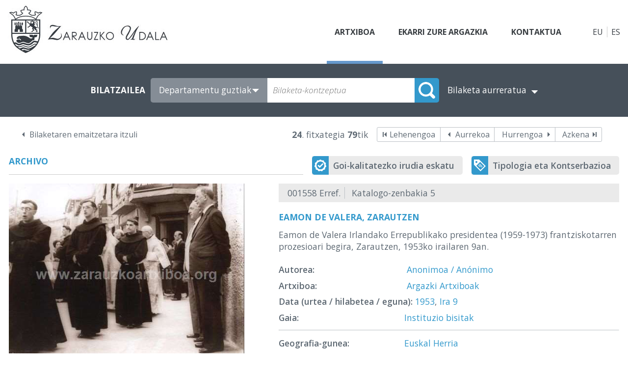

--- FILE ---
content_type: text/html; charset=utf-8
request_url: http://www.zarauzkoartxiboa.org/DetalleFoto.aspx?lng=eu&i=24&ck=bisitak
body_size: 20821
content:

<html>
    <head><title>
	Eamon de Valera, Zarautzen - Kultur Arte-Ondarearen Artxiboak - Zarauzko Udaleko Kultura Departamentua
</title><link href="style.css" rel="stylesheet" type="text/css" /><meta name="keywords" content="Eamon de Valera, Zarautzen,Anonimoa / Anónimo,Instituzio bisitak,Euskal Herria,Gipuzkoa,Zarautz,Alde Zaharra,Kultur Arte-Ondarearen Artxiboak,Zarauzko Udaleko Kultura Departamentua"/><meta name="Description" content="Eamon de Valera Irlandako Errepublikako presidentea (1959-1973) frantziskotarren prozesioari begira, Zarautzen, 1953ko irailaren 9an."></head>
    <body>
        <div class="container">
            <header>
                
<a class="logo" href="/"><img src="images/zarauzkoartxiboa.jpg" id="CtrMenuPrincipal1_logo" /></a>
<nav class="menu">
    <a id="CtrMenuPrincipal1_lnkArchivo" class="archivoFotografico">Artxiboa</a>
    <a id="CtrMenuPrincipal1_lnkParticipacion" class="participacion" href="Participacion.aspx?lng=eu">Ekarri zure argazkia</a>
    <a id="CtrMenuPrincipal1_lnkContacto" href="Contacto.aspx?lng=eu">Kontaktua</a>
</nav>
<div class="idiomas">
    <a id="CtrMenuPrincipal1_lnkEuskera" class="euskera">EU</a>
    <a id="CtrMenuPrincipal1_lnkCastellano" class="castellano" href="/DetalleFoto.aspx?lng=es">ES</a>
</div>
            </header>
            <section>
                <article>
                    <form name="form1" method="post" action="DetalleFoto.aspx?lng=eu&amp;i=24&amp;ck=bisitak" id="form1">
<div>
<input type="hidden" name="__EVENTTARGET" id="__EVENTTARGET" value="" />
<input type="hidden" name="__EVENTARGUMENT" id="__EVENTARGUMENT" value="" />
<input type="hidden" name="__VIEWSTATE" id="__VIEWSTATE" value="/wEPDwULLTEwMzQzNzAyMTVkZC9N1pnSTglHKoiekWIcpwL3rc/p" />
</div>

<script type="text/javascript">
//<![CDATA[
var theForm = document.forms['form1'];
if (!theForm) {
    theForm = document.form1;
}
function __doPostBack(eventTarget, eventArgument) {
    if (!theForm.onsubmit || (theForm.onsubmit() != false)) {
        theForm.__EVENTTARGET.value = eventTarget;
        theForm.__EVENTARGUMENT.value = eventArgument;
        theForm.submit();
    }
}
//]]>
</script>


<script src="/WebResource.axd?d=_8dE4cNwdvgoKYlrEX5_KksAUFo6cDEfcuJZwOQVcy1FnrvojxjczyuxFHuDW7D4UGe8_9Kv4E_uOwzJAZzBYoIzN0U1&amp;t=637290884955209867" type="text/javascript"></script>

<div>

	<input type="hidden" name="__VIEWSTATEGENERATOR" id="__VIEWSTATEGENERATOR" value="7354DAD3" />
	<input type="hidden" name="__EVENTVALIDATION" id="__EVENTVALIDATION" value="/wEWIwLtzKTjBALdia+VDgLG7OzxBQLgpsa2DQLwgfvhBALf5+PfCwLG8NegBgLuwtTLAgKqpO/nCgKY7rvBAwKGv5iYBALoqbpSApHpiOMMAum+jNUGAvHv6ZAOAoTrxMYFAtTDzKgEAuHG8jgCz7q3hwoC9bbxhwgC6Pv2ngICtIDFkgICksKw9QkC3p+N5AwCorbJ3AgC9IvENwLZ9rXZDgKvi7XlBQKa6t/8CQLz5YzZDgLs5YzZDgLt5YzZDgLu5YzZDgLHqvHxBAKKwNo/iSd0e3stU5Wjh7f2LSKexj9wA6g=" />
</div>
                        <div class="buscador-sencillo">
                            <div class="buscador">
                                <input name="Buscador$hidNumRegistro" type="hidden" id="Buscador_hidNumRegistro" />   
<input name="Buscador$hidAutor" type="hidden" id="Buscador_hidAutor" />   
<input name="Buscador$hidAno" type="hidden" id="Buscador_hidAno" />   
<input name="Buscador$hidMes" type="hidden" id="Buscador_hidMes" />   
<input name="Buscador$hidDia" type="hidden" id="Buscador_hidDia" />   
<input name="Buscador$hidMateria" type="hidden" id="Buscador_hidMateria" />   
<input name="Buscador$hidArea" type="hidden" id="Buscador_hidArea" />   
<input name="Buscador$hidTerritorio" type="hidden" id="Buscador_hidTerritorio" />   
<input name="Buscador$hidLocalidad" type="hidden" id="Buscador_hidLocalidad" />   
<input name="Buscador$hidBarrio" type="hidden" id="Buscador_hidBarrio" />   
<input name="Buscador$hidOrdenacion" type="hidden" id="Buscador_hidOrdenacion" />   
<input name="Buscador$hidTitulo" type="hidden" id="Buscador_hidTitulo" />   
<input name="Buscador$hidDescripcion" type="hidden" id="Buscador_hidDescripcion" /> 
<input name="Buscador$hidTecnica" type="hidden" id="Buscador_hidTecnica" /> 
<input name="Buscador$hidTipo" type="hidden" id="Buscador_hidTipo" /> 
<input name="Buscador$hidOrigen" type="hidden" id="Buscador_hidOrigen" /> 
<input name="Buscador$hidUbicacion" type="hidden" id="Buscador_hidUbicacion" /> 
<input name="Buscador$hidConseguidoEl" type="hidden" id="Buscador_hidConseguidoEl" />   
<input name="Buscador$hidKeyWords" type="hidden" id="Buscador_hidKeyWords" value="bisitak" />   
<input name="Buscador$hidArchivo" type="hidden" id="Buscador_hidArchivo" /> 
<input name="Buscador$hidPublicacion" type="hidden" id="Buscador_hidPublicacion" />
<input name="Buscador$hidIdioma" type="hidden" id="Buscador_hidIdioma" />
<input name="Buscador$hidCampo" type="hidden" id="Buscador_hidCampo" />
<input name="Buscador$hidMicrotesauro" type="hidden" id="Buscador_hidMicrotesauro" />
<input name="Buscador$hidDescriptores" type="hidden" id="Buscador_hidDescriptores" />  
<input name="Buscador$hidIdentificadores" type="hidden" id="Buscador_hidIdentificadores" />  
<input name="Buscador$hidToponimos" type="hidden" id="Buscador_hidToponimos" />  
<input name="Buscador$hidFuente" type="hidden" id="Buscador_hidFuente" />   
<!-- Buscador -->
<div id="Buscador_ctrBuscador" class="buscador">
    <span id="Buscador_lblBuscador">BILATZAILEA</span>
    <div class="buscador-c">
        <select name="Buscador$lstArchivo" id="Buscador_lstArchivo">
	<option value="0">Departamentu guztiak</option>
	<option value="1">Argazki Artxiboak</option>
	<option value="2">Artxibo Artistikoak</option>
	<option value="3">Prentsa historikoa</option>

</select>
        <input name="Buscador$txtCadena" type="text" id="Buscador_txtCadena" class="caja" placeholder="Bilaketa-kontzeptua" />
        <input type="submit" name="Buscador$btoBuscar" value="" onclick="javascript:WebForm_DoPostBackWithOptions(new WebForm_PostBackOptions(&quot;Buscador$btoBuscar&quot;, &quot;&quot;, true, &quot;&quot;, &quot;&quot;, false, false))" id="Buscador_btoBuscar" class="boton" />
    </div>
    <span id="Buscador_lblArchivo" style="display: none" for="Buscador_lstArchivo">ARTXIBOA:</span>
    <a id="Buscador_lnkBusAvanzada" href="ArchivoFotografico.aspx?lng=eu&amp;b=1&amp;x=">Bilaketa aurreratua</a>
</div>
<!-- Buscador Avanzado -->





                            </div>
                        </div>
                        <div class="contenido">
                            <div class="centro">
                                
<div class="paginacion">
    <a id="PaginacionSup_lnkVolver" class="volver" href="ArchivoFotografico.aspx?lng=eu&amp;i=24&amp;ck=bisitak">Bilaketaren emaitzetara itzuli</a>
    
    <div class="desplazamiento">
        <span id="PaginacionSup_Paginacion" class="pagina"><strong>24</strong>. fitxategia <strong>79</strong>tik</span>
        
        <span class="enrutadores-c">
        <a id="PaginacionSup_lnkPrimero" class="primero" href="DetalleFoto.aspx?lng=eu&amp;i=1&amp;ck=bisitak">Lehenengoa</a>
        <a id="PaginacionSup_lnkAnterior" class="anterior" href="DetalleFoto.aspx?lng=eu&amp;i=23&amp;ck=bisitak">Aurrekoa</a>
        <a id="PaginacionSup_lnkSiguiente" class="siguiente" href="DetalleFoto.aspx?lng=eu&amp;i=25&amp;ck=bisitak">Hurrengoa</a>
        <a id="PaginacionSup_lnkUltimo" class="ultimo" href="DetalleFoto.aspx?lng=eu&amp;i=79&amp;ck=bisitak">Azkena</a>
        </div>
    </div>
</div> 

                                <!-- FICHA: DATOS FOTO -->
                                <div class="archivo-controles-c">
                                    <span class="titulo-azul">Archivo</span>
                                    <div class="controles-c">
                                        <a id="lnkSolicitar" class="solicitar" href="Reglamento.aspx?lng=eu">Goi-kalitatezko irudia eskatu</a>
                                        <a id="lnkTipologia" class="conservacion" href="Tipologia.aspx?lng=eu&amp;t=1">Tipologia eta Kontserbazioa</a>
                                    </div>
                                </div>
                                <div class="ficha">
                                    <div class="izquierda">
                                        
                                        <img id="Foto" class="foto" src="Foto.aspx?id=1558" alt="Eamon de Valera, Zarautzen" style="border-width:0px;" />
                                        <div class="det-controles">
                                            <a id="lnkComentar" class="comentar" href="DetalleFoto.aspx?lng=eu&amp;i=24&amp;ck=bisitak&amp;com=1#formulario">Irudia komentatu</a>                  
                                        </div>
                                                
                                    </div>
                                    <div class="derecha">                
                                        <div class="encabezado">
                                            <span id="lblReferencia" class="referencia">001558 Erref.</span>
                                            <span id="lblSignatura" class="signatura">Katalogo-zenbakia 5         </span>                        
                                        </div>
                                        <div class="detalle">
                                            <span id="txtTitulo" class="campo">Eamon de Valera, Zarautzen</span>
                                            <span id="txtDescripcion" class="campo">Eamon de Valera Irlandako Errepublikako presidentea (1959-1973) frantziskotarren prozesioari begira, Zarautzen, 1953ko irailaren 9an.</span>
                                            <div>
                                                <span id="lblAutor" class="etiqueta" style="font-weight:bold;">Autorea: </span>
                                                <a id="lnkAutor" class="campo" href="ArchivoFotografico.aspx?lng=eu&amp;i=1&amp;avan=1&amp;a=38">Anonimoa / Anónimo</a>
                                            </div>
                                            <div>
                                                <span id="lblArchivoReg" class="etiqueta" style="font-weight:bold;">Artxiboa: </span>
                                                <a id="lnkArchivo" class="campo" href="ArchivoFotografico.aspx?lng=eu&amp;i=1&amp;avan=1&amp;x=1">Argazki Artxiboak</a><a id="HyperLink2" class="campo"></a><a id="HyperLink3" class="campo"></a>
                                            </div>
                                            <div>
                                                <span id="lblAno" class="etiqueta" style="font-weight:bold;">Data (urtea / hilabetea / eguna): </span>
                                                <a id="lnkAno" class="campo" href="ArchivoFotografico.aspx?lng=eu&amp;i=1&amp;avan=1&amp;y=1953">1953</a>, <a id="lnkMes" class="campo" href="ArchivoFotografico.aspx?lng=eu&amp;i=1&amp;avan=1&amp;m=9">Ira</a> <a id="lnkDia" class="campo" href="ArchivoFotografico.aspx?lng=eu&amp;i=1&amp;avan=1&amp;d=9&amp;m=9">9</a>
                                            </div>
                                              <!-- DATOS FOTO -->
                                            
                                                <div>
                                                    <span id="lblCategoria" class="etiqueta" style="font-weight:bold;">Gaia: </span><a id="lnkCategoria" class="campo" href="ArchivoFotografico.aspx?lng=eu&amp;i=1&amp;avan=1&amp;x=1&amp;g=20">Instituzio bisitak</a>
                                                </div>
                                                <hr />
                                                <div>
                                                    <span id="lblArea" class="etiqueta" style="font-weight:bold;">Geografia-gunea: </span><a id="lnkArea" class="campo" href="ArchivoFotografico.aspx?lng=eu&amp;i=1&amp;avan=1&amp;x=1&amp;r=7">Euskal Herria</a>
                                                </div>
                                                <div>
                                                    <span id="lblTerritorio" class="etiqueta" style="font-weight:bold;">Lurraldea: </span><a id="lnkTerritorio" class="campo" href="ArchivoFotografico.aspx?lng=eu&amp;i=1&amp;avan=1&amp;x=1&amp;t=16">Gipuzkoa</a>
                                                </div>
                                                <div>
                                                    <span id="lblLocalidad" class="etiqueta" style="font-weight:bold;">Herria: </span><a id="lnkLocalidad" class="campo" href="ArchivoFotografico.aspx?lng=eu&amp;i=1&amp;avan=1&amp;x=1&amp;l=37">Zarautz</a>
                                                </div>
                                                <div>
                                                    <span id="lblBarrio" class="etiqueta" style="font-weight:bold;">Auzoa: </span><a id="lnkBarrio" class="campo" href="ArchivoFotografico.aspx?lng=eu&amp;i=1&amp;avan=1&amp;x=1&amp;z=53">Alde Zaharra</a>
                                                </div>
                                                <hr />
                                                <div>
                                                    <span id="lblProcedencia" class="etiqueta" style="font-weight:bold;">Jatorria: </span><span id="txtProcedencia" class="campo"></span>
                                                </div>
                                                <div>
                                                    <span id="lblFormaIngreso" class="etiqueta" style="font-weight:bold;">Sarreraren jatorria: </span><span id="txtFormaIngreso" class="campo"></span>
                                                </div>
                                                <div>
                                                    <span id="lblSituacion" class="etiqueta" style="font-weight:bold;">Legezko egoera: </span><span id="txtSituacion" class="campo"></span>
                                                </div>
                                                <hr />
                                                <div>
                                                    <span id="lblMedidas" class="etiqueta" style="font-weight:bold;">Neurriak (pixel/zm): </span><span id="txtMedidas" class="campo">18 x 24</span>
                                                </div>
                                                <div>
                                                    <span id="lblPositivo" class="etiqueta" style="font-weight:bold;">Positiboa / Negatiboa: </span><span id="txtPositivo" class="campo">Positiboa</span>
                                                </div>
                                                <div>
                                                    <span id="lblSoporte" class="etiqueta" style="font-weight:bold;">Euskarria: </span><span id="txtSoporte" class="campo">Papera</span>
                                                </div>
                                                <div>
                                                    <span id="lblColor" class="etiqueta" style="font-weight:bold;">Z/B – Koloretan: </span><span id="txtColor" class="campo">Z/B</span>
                                                </div>
                                                <div>
                                                    <span id="lblEstado" class="etiqueta" style="font-weight:bold;">Kontserbazio-egoera: </span><span id="txtEstado" class="campo">Ona</span>
                                                </div>
                                            
                                            <!-- DATOS PATRIMONIO -->
                                            
                                            <!-- DATOS ARTICULO -->
                                                                    
                                            <div>
                                                <span id="lblObservaciones" class="etiqueta" style="font-weight:bold;">Oharrak: </span>
                                                <span id="txtObservaciones" class="campo"></span>
                                            </div>
                                            <hr />
                                            <span id="lblKeyWords" class="etiqueta" style="font-weight:bold;">Gako-hitzak:</span>
                                            <div class="campo"><a href="ArchivoFotografico.aspx?lng=eu&i=1&avan=1&ck=visitas">visitas</a><a href="ArchivoFotografico.aspx?lng=eu&i=1&avan=1&ck=Irlanda">Irlanda</a><a href="ArchivoFotografico.aspx?lng=eu&i=1&avan=1&ck=procesión">procesión</a><a href="ArchivoFotografico.aspx?lng=eu&i=1&avan=1&ck=Padres Franciscanos">Padres Franciscanos</a><a href="ArchivoFotografico.aspx?lng=eu&i=1&avan=1&ck=San Francisco">San Francisco</a><a href="ArchivoFotografico.aspx?lng=eu&i=1&avan=1&ck=1953">1953</a><a href="ArchivoFotografico.aspx?lng=eu&i=1&avan=1&ck=bisitak">bisitak</a><a href="ArchivoFotografico.aspx?lng=eu&i=1&avan=1&ck=Irlanda">Irlanda</a><a href="ArchivoFotografico.aspx?lng=eu&i=1&avan=1&ck=prozesioa">prozesioa</a><a href="ArchivoFotografico.aspx?lng=eu&i=1&avan=1&ck=Aita Frantziskotarrak">Aita Frantziskotarrak</a><a href="ArchivoFotografico.aspx?lng=eu&i=1&avan=1&ck=San Frantzisko">San Frantzisko</a><a href="ArchivoFotografico.aspx?lng=eu&i=1&avan=1&ck=1953">1953</a></div>
                                        </div>
                                    </div>
                                </div>
                                
<div class="paginacion">
    <a id="PaginacionInf_lnkVolver" class="volver" href="ArchivoFotografico.aspx?lng=eu&amp;i=24&amp;ck=bisitak">Bilaketaren emaitzetara itzuli</a>
    
    <div class="desplazamiento">
        <span id="PaginacionInf_Paginacion" class="pagina"><strong>24</strong>. fitxategia <strong>79</strong>tik</span>
        
        <span class="enrutadores-c">
        <a id="PaginacionInf_lnkPrimero" class="primero" href="DetalleFoto.aspx?lng=eu&amp;i=1&amp;ck=bisitak">Lehenengoa</a>
        <a id="PaginacionInf_lnkAnterior" class="anterior" href="DetalleFoto.aspx?lng=eu&amp;i=23&amp;ck=bisitak">Aurrekoa</a>
        <a id="PaginacionInf_lnkSiguiente" class="siguiente" href="DetalleFoto.aspx?lng=eu&amp;i=25&amp;ck=bisitak">Hurrengoa</a>
        <a id="PaginacionInf_lnkUltimo" class="ultimo" href="DetalleFoto.aspx?lng=eu&amp;i=79&amp;ck=bisitak">Azkena</a>
        </div>
    </div>
</div> 

                            </div>
                        </div>
                     </form>
                </article>
            </section>
            <footer>
                
<div class="pie">
    <div class="pie-dir">
        <div class="pd-izq">
            <div class="logo-pie"><img src="/images/zarauzkoartxiboa-trans.png" /></div>
            <div class="pie-direccion">
                <p class="pie-tit1">Zarauzko Udala - Kultura Departamentua</p>
                <p class="direccion">Sanz Enea Kultur Etxea - Nafarroa Kalea, 22</p>
                <p class="direccion"><a href="mailto:kultura@zarautz.eus">kultura@zarautz.eus</a> - <a class="tel" href="tel:+34 943 005 120">Tlf. 943 005 120</a></p>
            </div>
        </div>
        <div class="pd-drcha"><img src="/images/zarauzkoartxiboa-udala-trans.png" /></div>
    </div>
    <div class="pie-dir-abajo">
        <div class="pda-izq">
            <a class="pie-sep" href="/">www.zarazkoartxiboa.org</a> 
            <a id="CtrPie1_lnkAviso" class="pie-sep" href="Aviso.aspx?lng=eu">Legezko Oharra</a> 
            <a id="CtrPie1_lnkCookies" class="pie-sep" href="Cookies.aspx?lng=eu">Cookieak</a> 
            <span class="pie-separador">|</span> 
            <span class="texto">Diseño y programación:</span>  
            <a id="CtrPie1_lnkDesarrollo" alt="Diseño y programación de páginas web en Gipuzkoa/Guipuzcoa" title="Diseño y programación de páginas web en Gipuzkoa/Guipuzcoa" href="http://www.sector04.com" target="_blank">Sector04</a>
        </div>
        <div class="pda-drca">
            <ul class="redes">
                <li><a href="#" target="_blank"><img alt="Twitter" src="/images/twitter.png" /></a></li>
                <li><a href="#" target="_blank"><img alt="Youtube" src="/images/youtube.png" /></a></li>
                <li><a href="#" target="_blank"><img alt="Facebook" src="/images/facebook.png" /></a></li>
                <li><a href="#" target="_blank"><img alt="Instagram" src="/images/instagram.png" /></a></li>
            </ul>
            <a href="https://www.zarautz.eus/" target="_blank">www.zarautz.eus</a>
        </div>
    </div>
</div>
            </footer>
        </div>
    </body>
</html>

--- FILE ---
content_type: text/css
request_url: http://www.zarauzkoartxiboa.org/style.css
body_size: 33095
content:
@import url('https://fonts.googleapis.com/css2?family=Open+Sans:ital,wght@0,300;0,400;0,600;0,700;0,800;1,300;1,400;1,600;1,700;1,800&display=swap');
/*@font-face {
    font-family: 'open_sans_condensedbold';
    src: url('../opensanscondensed-bold-webfont.woff2') format('woff2'),
         url('../opensanscondensed-bold-webfont.woff') format('woff');
    font-weight: normal;
    font-style: normal;
}
@font-face {
    font-family: 'open_sans_condensedlight';
    src: url('../opensanscondensed-light-webfont.woff2') format('woff2'),
         url('../opensanscondensed-light-webfont.woff') format('woff');
    font-weight: normal;
    font-style: normal;
}
@font-face {
    font-family: 'open_sans_condensedLtIt';
    src: url('../opensanscondensed-lightitalic-webfont.woff2') format('woff2'),
         url('../opensanscondensed-lightitalic-webfont.woff') format('woff');
    font-weight: normal;
    font-style: normal;
}*/
*{
	margin: 0;
	padding: 0;
    font-family: 'Open Sans', sans-serif;
}
*:focus {
    outline: none;
}
body{
	font-size: 16px;
}
header {
    max-width: 1350px;
    margin: 0 auto;
    display: flex;
    align-items: stretch;
}
article{
    color: #5e6973;
}
nav a[href] {
    text-transform: uppercase;
    color: #373c40;
    font-weight: bold;
    text-decoration: none;
    padding: 0 1em;
    display: flex;
    align-items: center;
    margin-top: 6px;
    border-bottom: 6px solid transparent;
}
header a, header {
    color: #363c42;
}
header nav a {
    text-transform: uppercase;
    color: #373c40;
    font-weight: bold;
    text-decoration: none;
    display: flex;
    align-items: center;
    margin-top: 6px;
    border-bottom: 6px solid #6699cc;
    padding: 0 1em;
    transition: all 0.2s ease-in-out;
}
nav a:hover {
    padding-top: 0.5em;
}
nav a:hover{
	color:#373c40;
}
.logo{
	margin-right: auto;
}
.idiomas {
    margin-left: 3em;
    display: flex;
    align-items: center;
}
.menu {
    display: flex;
    align-items: stretch;
    justify-content: space-between;
}
a{
    color: #373c40;
    text-decoration: none;
}
a:hover{
	color: #999;
}
.idiomas a:first-child {
    border-right: 1px solid #ccc;
    padding-right: 0.5em;
    margin-right: 0.5em;
}
.buscador-sencillo {
    background-color: #46505a;
    color: #fff;
    text-align: center;
    padding-top: 2em;
    padding-bottom: 2em;
}
.contenido {
    margin: 0 auto;
    width: 1350px;
    font-size: 1.1em;
}
.referencia > span {
    font-size: 0.9em;
}
.bus-ava-tag {
    display: block;
    margin-bottom: 0.5em;
}
.buscador {
    width: 1350px;
    margin: 0 auto;
    display: flex;
    justify-content: center;
    align-items: center;
}
span#Buscador_lblBuscador {
    font-weight: bold;
    margin-right: 0.6em;
    font-size: 1.2em;
}
.buscador-c {
    display: flex;
    border-radius: 5px;
    overflow: hidden;
}
select#Buscador_lstArchivo {
    color: #fff;
    padding: 0 1em;
    border: 0 none;
    appearance: none;
    -webkit-appearance: none;
    -moz-appearance: none;
    background: url('images/felcha-form.png') 0 0 no-repeat #858d96;
    background-position: right center;
    border-right: 16px solid #858d96;
    font-size: 1.2em;
    padding-left: 1em;
}
span#rfvNombre, span#rfvEmail, span#rfvComentario {
    display: block;
    color: #ff0000 !important;
    margin-top: -1em;
    margin-bottom: 1em;
}
.comentar input#txtEmail {
    width: 100%;
}
input#Buscador_txtCadena {
    padding: 14px;
    border: 0 none;
    font-size: 1.2em;
}
input#Buscador_btoBuscar:hover {
    opacity: .9;
}
a#Buscador_lnkBusAvanzada {
    color: #fff;
    font-size: 1.2em;
    margin-left: 1em;
    background: url('images/flecha-trans.png') right 12px no-repeat transparent;
    padding-right: 1.3em;
}
input#Buscador_txtCadena {
    padding: 11px;
    border: 0 none;
    font-size: 1.2em;
    min-width: 635px;
}
input#Buscador_txtCadena::placeholder {
    font-weight: 100;
    font-style: italic;
}
div#Listado_descripcion {
    text-align: center;
    margin: 2em 0;
    line-height: 2em;
}
p.archivo-c > a {
    display: inline-block;
    font-weight: 600;
    border-radius: 6px;
    padding: 8px 42px 8px 61px;
    margin: 0 0.5em;
}
p.archivo-c > a:first-child {
    background: url('images/archivo_1.jpg') 0 center no-repeat #eaeaea;
}
p.archivo-c > a:nth-child(2) {
    background: url('images/archivo_2.jpg') 0 center no-repeat #eaeaea;
}
p.archivo-c > a:nth-child(3) {
    background: url('images/archivo_3.jpg') 0 center no-repeat #eaeaea;
}
div#Listado_descripcion > p:first-child {
    margin-bottom: 1em;
}
.listado > div {
    display: flex;
    gap: 15px;
}
.inf {
    margin-top: 2em;
}
.foto {
    flex: 1 1 auto;
}
.foto > table {
    width: 100%;
}
td.imagen {
    border: 1px solid #bcc1c6;
    text-align: center;
    padding: 14px;
}
.imagen-i {
    width: 100%;
    height: 207px;
}
.imagen img {
    object-fit: cover;
    width: 100%;
    height: 100%;
}
.f-info .referencia {
    background-color: #f2f2f2;
    padding: 5px 15px;
}
.datos .titulo {
    color: #3399cc;
    font-weight: 600;
    margin-top: 0.75em;
}
.datos .autor, .datos  .archivo, .datos  .fecha {
    margin: 0.4em 0;
}
footer {
    background-color: #000;
    margin-top: 6em;
    color: #858d96;
    padding-top: 3em;
    padding-bottom: 3em;
    font-size: 0.9em;
}
.pie {
    width: 1350px;
    margin: 0 auto;
}
.pie-dir {
    display: flex;
    justify-content: space-between;
    margin-bottom: 3em;
}
.pd-izq {
    display: flex;
    align-items: stretch;
}
.pie-dir-abajo {display: flex;flex-wrap: nowrap;}

.pda-izq {flex: 1 1 70%;}

.pda-drca {
    flex: 1 1 30%;
    display: flex;
    justify-content: end;
}
ul.redes {
    list-style-type: none;
    display: flex;
    margin-right: 1em;
}
.redes a {
    margin: 0 0.5em;
}
footer a {
    color: #fff;
    margin-top: 4px;
}
footer a:hover {
    text-decoration: underline;
    color: #ccc;
}
.pie-direccion {
    display: flex;
    flex-direction: column;
    justify-content: center;
    border-left: 1px solid #464e57;
    margin-left: 1em;
    padding-left: 1em;
    line-height: 1.7em;
}
.pie-tit1 {
    font-weight: 600;
    color: #fff;
    font-size: 1.3em;
}
.tel {
    color: #858d96;
}
.pie-separador {
    margin: 0 1em;
}
.pie-sep {
    margin: 0 0.45em;
}
span#lblTitulo {
    color: #3399cc;
    text-transform: uppercase;
    margin-bottom: 1em;
    display: inline-block;
}
.contenido.ampliado {
    margin-top: 3em;
    margin-bottom: 6em;
}
.particip-texto {
    display: flex;
    align-items: center;
    margin-top: 2.8em;
}
p#Participacion1 {
    display: flex;
    flex-direction: column;
    margin-left: 2em;
}
.par:first-child {
    margin-bottom: 0.8em;
}
.parti-imagen, .archivo-muni-imagen {
    max-width: 1350px;
    width: 100%;
}
.archivo-muni-imagen {
    margin-top: 1.2em;
    margin-bottom: 2em;
}
div#Buscador_ctrBuscadorAvanzado {
    max-width: 1350px;
    font-size: 1.1em;
    width: 100%;
}
#Buscador_lblBuscadorAvanzado {
    text-align: left;
    margin-top: 0.5em;
    display: block;
    margin-bottom: 0.5em;
}
.bus-sub-tag {
    color: #bcc1c6;
}
.campos-c {
    text-align: left;
}
.campos-c input, .campos-c select {
    background-color: #858d96;
    border: 0 none;
    border-radius: 6px;
    color: #fff;
    padding: 0.6em 1.1em;
    font-size: 1em;
    font-weight: 300;
    margin-bottom: 1em;
}
.fil-0, .fil-1, .fil-2 {
    display: flex;
    justify-content: space-between;
}
.col-izq, #numReg {
    flex: 0 1 59%;
}
.col-drcha, div#auxiliares, #archivo{
    flex: 1 0 18%;
}
div#auxiliares, #archivo, .col-drcha {
    margin-left: 1em;
}
.campos-c input::placeholder, .campos-c select::placeholder {
    color: #fff;
}
select#Buscador_lstArchivoReg {
    background: url('images/icono-archivo.jpg') 0 center no-repeat #eaeaea;
    padding-left: 66px;
    color: #46505a;
    font-weight: 600;
    width: 100%;
}
.fil-0 {
    margin-bottom: 1.5em;
    margin-top: 1.5em;
}
.form-fecha select {
    margin-right: 0.35em;
    padding-right: 4em;
}
.campos-c input, select#Buscador_lstMateria, #auxiliares select {
    width: 100%;
    box-sizing: border-box;
}
div#botones {
    display: flex;
}
#botones input {
    margin-right: 0.35em;
    text-transform: uppercase;
    font-weight: 400;
    cursor: pointer;
}
#ordenacion select, 
#Buscador_lstAutor, 
select#Buscador_lstConseguidoEl,
#Buscador_lstPublicacion {
    width: 100%;
    box-sizing: border-box;
}
#botones input:last-child {
    margin-right: 0;
}
input#Buscador_btoBuscarAvanzado {
    background-color: #3398cc;
}
#botones input:hover {
    opacity: .8;
}
.col-drcha {
    margin-right: 15%;
}
.fil-2 {
    margin-top: 1.4em;
}
.ados {
    display: flex;
}
.ados > div {
    width: 50%;
}
.ados > div:first-child {
    margin-right: 5px;
    box-sizing: border-box;
}
.buscador {
    width: inherit;
    padding-left: 1em;
    padding-right: 1em;
}
.mapa {
    width: 73%;
    height: 345px;
}
.localizacion-c {
    display: flex;
    margin-bottom: 4em;
}
.contacto-direccion {
    width: 27%;
    margin-left: 3%;
}
h2 {
    color: #3399cc;
    margin: 1em 0;
    text-transform: uppercase;
}
h2#txtSolicitar.titulo-2 {
    margin-bottom: 0.75em;
    margin-top: 1.5em;
}
h3.titulo-3 {
    color: #0681bc;
    font-weight: 600;
    font-size: 1.1em;
    margin-bottom: 0.7em;
    text-transform: uppercase;
}
titulo-3 {
    color: #0681bc;
}
.import-lista {
    padding-left: 2em;
    padding-right: 2em;
    color: #3399cc;
}
.import-lista a {
    text-decoration: underline;
}
span#txtPrivado, span#txtSinLucro, span#txtConLucro {
    display: block;
    margin-bottom: 1em;
    margin-top: 0.25em;
    margin-left: 1em;
}
.uso-foto-c {
    margin-left: 1.5em;
    margin-top: 1.7em;
    margin-bottom: 1.7em;
}
.contenido .btn-pdf {
    background-color: #eaeaea;
    display: inline-flex;
    align-items: center;
    padding-right: 1em;
    border-top-right-radius: 5px;
    border-bottom-right-radius: 5px;
    color: #46505a;
    font-weight: 600;
    margin-left: 0;
    margin-top: 1em;
    margin-right: 0.6em;
}
.reg-email {
    margin-bottom: 0.7em;
    display: inline-block;
    margin-top: 1em;
}
ul.sin-lista {
    list-style-type: none;
}
.azul {
    color: #3399cc;
}
.reg-precio {
    margin-bottom: 0.75em;
    display: inline-block;
}
.reg-cuenta {
    margin-bottom: 0.4em;
    display: inline-block;
}
.reglamento {
    line-height: 1.65em;
}
.contenido .btn-pdf::before {
    content: '';
    background: url('images/icono-pdf.svg');
    background-position: center;
    width: 24px;
    display: inline-block;
    height: 24px;
    background-color: #3399cc;
    vertical-align: bottom;
    padding: 12px 12px;
    background-repeat: no-repeat;
    border-top-left-radius: 5px;
    border-bottom-left-radius: 5px;
    margin-right: 0.5em;
    background-size: 78%;
}
#impresos {
    margin-bottom: 2em;
}
h2#lblUtilizarPara, #lblRellenarImpresos, #lblAbonarTasas {
    background-color: #f2f2f2;
    color: #46505a;
    font-size: 1em;
    padding: 0.4em 1em;
    text-transform: inherit;
}
.contacto-intro {
    margin: 1em 0;
}
.contenido a {
    color: #3399cc;
}
.contacto-intro {
    margin: 1.5em 0 3em;
}
.n0 {
    color: #3399cc;
    font-weight: 400;
    line-height: 1.6em;
    margin-bottom: 1em;
    display: inline-block;
}
.n1 {
    display: block;
    margin-bottom: 0.3em;
}
.direccion {
    margin-bottom: 0.3em;
    display: inline-block;
}
.contacto-form-c {
    display: flex;
}
.contacto-f-2 {
    margin-left: 3em;
}
.loc-icono {
    margin-bottom: 1em;
}
#descripcion {
    margin-bottom: 1.7em;
}
div#comentarSolicitar {
    max-width: 558px;
}
.img-conservacion, .img-tipologia {
    width: 452px;
}
input#txtNombre {
    background: url(images/form-nombre.jpg), url(images/campo-fondo-gris.jpg);
    background-repeat: no-repeat, repeat-y;
    background-position: 0 8px, left center;
    width: 98%;
}
input#txtEmail {
    background: url(images/form-email.jpg), url(images/campo-fondo-gris.jpg);
    background-repeat: no-repeat, repeat-y;
    background-position: 0 8px, left center;
    width: 75%;
}
input#txtTelefono {
    background: url(images/form-telefono.jpg), url(images/campo-fondo-gris.jpg);
    background-repeat: no-repeat, repeat-y;
    background-position: 0 8px, left center;
    width: 50%;
}
textarea#txtComentario {
    background: url(images/form-comentario.jpg), url(images/campo-fondo-gris.jpg);
    background-repeat: no-repeat, repeat-y;
    background-position: 0 8px, left center;
    height: 225px;
}
.contacto-form input[type="text"], 
.contacto-form textarea,
div#comentarSolicitar input[type="text"],
div#comentarSolicitar textarea
{
    border: 1px solid #bcc1c6;
    border-radius: 4px;
    color: #5e6973;
    padding: 0.7em 0.5em 0.7em 3.5em;
    margin-bottom: 1.2em;
    font-size: 1em;
}
.comentar p#descripcion {
    margin-top: 1.2em;
    margin-bottom: 1.2em;
}
p#avisoLegal {
    font-size: 0.8em;
    line-height: 2em;
    margin-top: 1em;
}
input#btoEnviar,
input#btoReiniciar,
input#btoLimpiar
{
    color: #fff;
    text-transform: uppercase;
    border: 0 none;
    padding: 0.8em 2em;
    border-radius: 5px;
    font-size: 1em;
    cursor: pointer;
    transition: all 0.3s linear 0s;
}
input#btoLimpiar {
    background-color: #eaeaea;
    color: #5e6973;
    font-weight: 600;
}
.comentar input#btoEnviar, .comentar input#btoLimpiar {
    padding-left: 3em;
    padding-right: 3em;
}
input#btoEnviar{
    background-color: #3399cc;
}
input#btoReiniciar{
    background-color: #ccc;
}
.cont-n {
    font-weight: 600;
}
input#btoEnviar:hover, input#btoReiniciar:hover {
    opacity: .8;
}
.contacto-form input[type="text"]:focus, .contacto-form textarea:focus {
    transition: all 0.5s ease-out 0s;
    box-shadow: 0 0 5px #999;
}
.paginacion {
    display: flex;
    justify-content: space-between;
    margin-top: 1.2em;
}
.desplazamiento {
    display: flex;
    align-items: center;
    border-radius: 3px;
    gap: 10px;
}
.lista {
    border: 1px solid #bcc1c6;
    padding: 4px;
    border-radius: 3px;
}
span#Listado_PaginacionInf_Paginacion, span#Listado_PaginacionSup_Paginacion {
    margin-right: 1em;
}
.centro.archivo > .paginacion {
    margin-bottom: 1em;
}
div#Listado_pnlResultados > div {
    margin-bottom: 2em;
}
.enrutadores-c > a {
    border-right: 1px solid #bcc1c6;
    padding: 0.2em 0.6em;
    display: inline-block;
    vertical-align: middle;
    font-size: 0.9em;
    color: #5e6973;
}
.enrutadores-c > a:last-child {
    border-right: 0 none;
}
.enrutadores-c {
    border: 1px solid #bcc1c6;
    margin-left: 1em;
    margin-right: 1em;
    border-radius: 3px;
}
a#PaginacionSup_lnkPrimero, a#PaginacionInf_lnkPrimero {
    background: url(images/flecha-primero.jpg);
    background-position: 10px center;
    background-repeat: no-repeat;
    padding-left: 25px;
}
a#PaginacionSup_lnkAnterior, a#PaginacionInf_lnkAnterior{
    background: url(images/flecha-anterior.jpg);
    background-position: 10px center;
    background-repeat: no-repeat;
    padding-left: 25px;
}
a#PaginacionSup_lnkSiguiente, a#PaginacionInf_lnkSiguiente {
    background: url(images/flecha-posterior.jpg);
    background-position: right 10px center;
    background-repeat: no-repeat;
    padding-right: 25px;
}
a#PaginacionSup_lnkUltimo, a#PaginacionInf_lnkUltimo{
    background: url(images/flecha-ultimo.jpg);
    background-position: right 10px center;
    background-repeat: no-repeat;
    padding-right: 25px;
}
.enrutadores-c > a:hover, a#PaginacionSup_lnkVolver:hover, a#PaginacionInf_lnkVolver:hover {
    color: #3399cc;
}
a#PaginacionSup_lnkVolver, a#PaginacionInf_lnkVolver {
    font-size: 0.9em;
    color: #5e6973;
    background: url(images/flecha-anterior.jpg);
    background-position: 10px center;
    background-repeat: no-repeat;
    padding-left: 25px;
    display: flex;
    align-items: center;
}
.ficha {
    display: flex;
    align-items: start;
    margin-left: 1em;
    margin-right: 1em;
    justify-content: space-between;
}
.derecha {
    flex: 1;
    width: 100%;
}
a#lnkUrl1 {
    word-break: break-all;
}
.archivo-controles-c {
    display: flex;
    justify-content: space-between;
    margin-left: 1em;
    margin-right: 1em;
    margin-top: 1.5em;
    margin-bottom: 1em;
    align-items: flex-end;
}
.titulo-azul {
    color: #3399cc;
    text-transform: uppercase;
    font-weight: 700;
    border-bottom: 1px solid #ccc;
    flex: 1;
    padding-bottom: 0.9em;
    margin-right: 1em;
}
a#lnkSolicitar::before {
    content: '';
    background: url('images/icono-solicitar.svg');
}
.controles-c {
    display: flex;
    align-items: center;
}
a#lnkSolicitar {
    background-color: #eaeaea;
    display: flex;
    align-items: center;
    padding-right: 1em;
    margin-right: 1em;
    border-top-right-radius: 5px;
    border-bottom-right-radius: 5px;
    color: #5e6973;
    font-weight: 600;
}
a#lnkSolicitar::before {
    content: '';
    background: url('images/icono-solicitar.svg');
    background-position: center;
    width: 24px;
    display: inline-block;
    height: 24px;
    background-color: #3399cc;
    vertical-align: bottom;
    padding: 7px 5px;
    background-repeat: no-repeat;
    border-top-left-radius: 5px;
    border-bottom-left-radius: 5px;
    margin-right: 0.5em;
}
a#lnkComentar {
    background-color: #eaeaea;
    display: inline-flex;
    align-items: center;
    padding-right: 1em;
    border-top-right-radius: 5px;
    border-bottom-right-radius: 5px;
    color: #5e6973;
    font-weight: 600;
    margin-left: 0;
    margin-top: 1em;
}
a#lnkComentar::before {
    content: '';
    background: url('images/icono-comentario.svg');
    background-position: center;
    width: 24px;
    display: inline-block;
    height: 24px;
    background-color: #3399cc;
    vertical-align: bottom;
    padding: 7px 5px;
    background-repeat: no-repeat;
    border-top-left-radius: 5px;
    border-bottom-left-radius: 5px;
    margin-right: 0.5em;
    background-size: 78%;
}
a#lnkTipologia {
    background-color: #eaeaea;
    display: flex;
    align-items: center;
    padding-right: 1em;
    border-top-right-radius: 5px;
    border-bottom-right-radius: 5px;
    color: #5e6973;
    font-weight: 600;
}
a#lnkTipologia::before {
    content: '';
    background: url('images/icono-conservacion.svg');
    background-position: center;
    width: 24px;
    display: inline-block;
    height: 24px;
    background-color: #3399cc;
    vertical-align: bottom;
    padding: 7px 5px;
    background-repeat: no-repeat;
    border-top-left-radius: 5px;
    border-bottom-left-radius: 5px;
    margin-right: 0.5em;
}
.encabezado {
    background-color: #eaeaea;
    padding: 0.4em 1em;
    margin-bottom: 1em;
}
span#lblReferencia {
    border-right: 1px solid #bcc1c5;
    padding-right: 0.5em;
    margin-right: 0.5em;
}
span#txtTitulo {
    display: block;
    color: #3399cc;
    font-weight: 700;
    text-transform: uppercase;
    margin-bottom: 0.7em;
}
span#txtDescripcion {
    margin-bottom: 1.3em;
    display: block;
}
.izquierda {
    margin-right: 4em;
}
.detalle > div > .etiqueta:first-child {
    min-width: 256px;
    display: inline-block;
    font-weight: 600;
}
.detalle > div {
    margin-bottom: 0.5em;
}
.detalle hr {
    border-top: 1px solid #bcc1c5;
    outline: 0;
    border-bottom: 0;
    margin-top: 0.75em;
    margin-bottom: 0.75em;
}
.detalle > div > .etiqueta {
    font-weight: 600 !important;
}
.solicitar:hover, .conservacion:hover, .comentar:hover {
    background-color: #dbdbdb;
}
div#comentarSolicitar.comentar:hover {
    background-color: inherit;
}
span#lblKeyWords {
    margin-bottom: 0.5em;
    display: inline-block;
}
.campo > a {
    border: 1px solid #ccc;
    padding: 0.2em 0.4em;
    display: inline-block;
    margin-bottom: 0.3em;
    border-radius: 5px;
    font-size: 0.9em;
    margin-right: 0.3em;
}
div#txtImportante {
    background-color: #d6f1fa;
    padding: 1em;
    border-radius: 5px;
    border: 1px solid #bfe9f5;
}
.tip-block-0-c, .conservacion-c {
    display: flex;
    margin-bottom: 2.5em;
}
.tip-titulo-gris {
    color: #475059;
    text-transform: inherit;
    font-size: 1em;
    background-color: #f4f4f6;
    padding: 0.5em;
}
.tip-block-1 > p,
.cons-0 > p
{
    margin-bottom: 1em;
}
.tip-block-2, .cons-1 {
    margin-left: 2.2em;
}
.tip-titulo {
    color: #3399cc;
    text-transform: uppercase;
    font-size: 1.3em;
    margin-top: 1.85em;
}
.tip-tipos-c {
    display: flex;
    margin-bottom: 3em;
}
.tip-listado {
    margin-left: 4em;
}
.tip-listado > h3 {
    color: #3399cc;
}
.tip-listado > ul {
    margin-left: 2.2em;
    margin-top: 0.8em;
}
.tip-listado > ul > li {
    margin-bottom: 0.5em;
}
.table-type-1 {
    width: 100%;
    border-collapse: collapse;
    margin-bottom: 2.5em;
    border: 1px solid transparent;
}
.table-type-1 th {
    background-color: #d6f1fa;
    color: #3399cc;
    border: 0;
    border-bottom: 1px solid #bfe9f5;
    padding: 0.5em;
}
.table-type-1 td {
    border: 0;
    border-bottom: 1px solid #d6dadd;
    padding: 0.5em;
}
.table-type-1 tr td:first-child, .table-type-1 tr th:first-child {
    text-align: left;
    padding-left: 1.4em;
}
.table-type-1 tr:nth-child(3) {
    background-color: #f2f2f2;
}
h2.titulo-4 > span#lblTitulo {
    text-transform: inherit;
    margin: 0;
    color: inherit;
}
h2.titulo-4 {
    text-transform: inherit;
    font-size: 1em;
}
.serv-lista {
    margin-left: 2.2em;
    line-height: 1.5em;
}
.serv-lista > li {
    margin-bottom: 0.7em;
}
.archivo-lista-c {
    display: flex;
}
.archivo-servicios-c {
    margin-left: 2.3em;
}
.hist-c {
    display: flex;
    margin-bottom: 3em;
    align-items: center;
}
.hist-icono {
    margin-right: 2em;
}
.hist-cuadernos-c {
    display: flex;
}
.hist-cuad-fichs {
    display: inline-flex;
    gap: 8px;
    margin-left: 4em;
    margin-bottom: 2em;
    align-items: center;
}
.hist-lista-icono {
    margin-right: 2.7em;
}
.hist-cajas {
    display: flex;
    padding: 1em;
}
.hist-listas-c {
    display: flex;
    margin-top: 2em;
}
.hist-titulo {
    color: #3399cc;
    font-weight: bold;
}
.hist-subtit {
    display: inline-block;
    color: #5e6973;
    font-weight: normal;
    margin-top: 0.2em;
}
.hist-cajas ul {
    margin-left: 2.2em;
    line-height: 1.9em;
    margin-top: 0.5em;
}
.hist-busq-c, .hist-cajas > div {
    flex: 1;
}
.hist-contenido a {
    font-weight: bold;
}
.servicios {
    line-height: 1.6em;
}
.hist-contenido > p {
    margin-bottom: 0.7em;
}
.al-resp {
    margin-bottom: 0.5em;
    margin-top: 0.5em;
}
.al-datos {
    border-left: 5px solid #f4f4f6;
    padding-left: 1.2em;
    line-height: 1.7em;
    margin: 1em 0 2.3em;
}
.al-norm-t {
    line-height: 1.6em;
}
#cookiesContenido {
    line-height: 1.8;
}
#cookiesContenido p {
    margin-bottom: 0.5em;
}
.tipos-coockies, .config-c {
    margin-left: 2.2em;
    margin-bottom: 1em;
}
.error {
    margin-top: -20px;
    margin-bottom: 0.4em;
    font-style: italic;
    color: #ff0000bd;
    font-size: 0.8em;
}
.resultado {
    color: #008000;
    padding-bottom: 0.2em;
    border-left: 28px solid;
    padding-left: 1em;
}
input#Buscador_btoBuscar {
    width: 50px;
    height: 50px;
    border: 0 none;
    background: url(/images/lupa.png);
    background-size: 72%;
    background-color: #3399cc;
    background-repeat: no-repeat;
    background-position: center;
    cursor: pointer;
}
/***********************
/* Responsive
/**********************/
/* Fulll HD */
@media (max-width: 1350px) {
    .aviso-legal, .cookies {
        margin-left: 1em;
        margin-right: 1em;
    }
    .aviso-legal .tip-titulo-gris {
        margin-left: 0;
    }
    header, .contenido, .buscador, .pie {
        width: inherit;
    }
    header {
        margin: 0 1em;
    }
    .buscador-sencillo {font-size: 0.9em;}
    input#Buscador_txtCadena {min-width: 300px;}
    footer {
        padding-left: 1em;
        padding-right: 1em;
    }
    .participacion {
        margin-left: 1em;
        margin-right: 1em;
    }
    h2, .localizacion-c, 
    .contacto-form-c, 
    .centro, 
    .archivo-controles-c,
    .paginacion
    {
        margin-left: 1em;
        margin-right: 1em;
    }
    .tipologia, .servicios {
        margin-left: 1em;
        margin-right: 1em;
    }
}
/* WdieScreen */
@media (max-width: 1216px) {
    body {
        font-size: 15px;
    }
    a#Buscador_lnkBusAvanzada {
        background-position: right center;
    }
}
/* Desktop / Tablet */
@media (max-width: 1024px) {
    .img-conservacion, .img-tipologia {
        width: 100%;
    }
    p.archivo-c > a {
        margin: 0.8em auto;
        min-width: 55%;
        text-align: left;
    }
    .archivo-c {
        display: flex;
        flex-direction: column;
    }
    span#Buscador_lblBuscador {
        display: none;
    }
    .listado > div{
        text-align: center;
        display: inherit;
    }
    .foto {
        display: inline-block;
        width: 46%;
        vertical-align: top;
        margin: 2%;
    }
    header {
        flex-direction: column;
        position: relative;
    }
    .logo {
        margin: 0 auto;
    }
    .menu {
        justify-content: center;
    }
    .idiomas {
        position: absolute;
        top: 1em;
        right: 1em;
    }
    nav a:hover {
        padding-top: inherit;
    }
    header nav a, header nav a[href] {
        padding-bottom: 1em;
    }
    .buscador {
        flex-direction: column;
        align-items: stretch;
    }
    a#Buscador_lnkBusAvanzada {
        text-align: right;
        margin-top: 0.3em;
    }
    .buscador-c{
        font-size: 0.85em;
    }
    a#Buscador_lnkBusAvanzada {
        font-size: 1em;
    }
    .datos,
    .f-info {
        text-align: left;
    }
    footer {
        font-size: 0.85em;
    }
    .pie-dir {
        flex-direction: column;
        text-align: center;
    }
    .pd-izq {
        flex-direction: column;
    }
    .pie-direccion {
        border-left: indianred;
        border-top: 1px solid #464e57;
        margin-top: 1em;
        padding-top: 1em;
        margin-bottom: 1em;
    }
    .pie-dir-abajo {
        flex-direction: column;
        text-align: center;
    }
    .pda-drca {
        justify-content: center;
        margin-top: 1em;
    }
    .pie-dir {
        margin-bottom: 1em;
    }
    .contacto-form-c {
        flex-direction: column;
    }
    .contacto-f-1 {
        text-align: center;
        margin-bottom: 3em;
    }
    .localizacion-c {
        flex-direction: column;
    }
    .mapa {
        width: 100%;
        order: 1;
    }
    .contacto-direccion {
        width: 100%;
        order: 0;
        text-align: center;
        margin-bottom: 2em;
        margin-left: 0;
    }
    h2#tituloContacto {
        text-align: center;
        margin-bottom: 2em;
    }
    .contacto-f-1 > img {
        width: 100%;
        max-width: 495px;
    }
    .contacto-f-2 {
        margin-left: 0;
    }
    .ficha {
        flex-direction: column;
    }
    .ficha {
        flex-direction: column;
    }

    .izquierda {
        display: flex;
        flex-direction: column;
        width: 100%;
        margin-right: 0;
    }

    a#lnkComentar {
        display: inline-flex;
        width: fit-content;
        margin-left: 0;
    }

    .izquierda {
        margin-bottom: 1em;
    }

    .foto {
        margin-left: 0;
        max-width: 100%;
        width: fit-content;
    }

    .archivo-controles-c {
        flex-direction: column;
        display: flex;
        align-items: stretch;
    }

    .titulo-azul {
        margin-bottom: 1em;
    }

    .controles-c {
        justify-content: end;
    }
    .paginacion {
        flex-direction: column;
        align-items: center;
    }

    a#PaginacionInf_lnkVolver, a#PaginacionSup_lnkVolver {
        margin-bottom: 0.5em;
    }

    span#PaginacionInf_Paginacion, span#PaginacionSup_Paginacion {
        width: 100%;
        text-align: center;
        margin-bottom: 1em;
    }

    .desplazamiento {
        flex-direction: column;
    }
    h2#lblUtilizarPara, #lblRellenarImpresos, #lblAbonarTasas {
        margin-left: 0;
        margin-right: 0;
    }
    h2#txtSolicitar.titulo-2,
    h2#lblEnviarImpresos
    {
        margin-left: 0;
        font-size: 1.2em;
    }
    .tip-block-0-c, .conservacion-c {
        flex-direction: column-reverse;
    }
    .tip-block-2, .cons-1 {
        margin-left: 0;
        margin-top: 1em;
    }
    .tip-titulo-gris {
        margin-left: 0;
        margin-right: 0;
    }
}
/* Mobile */
@media (max-width: 768px) {
    embed#pdf {
        width: 100%;
    }
    select#Buscador_lstArchivo {
        padding: 5px;
    }

    input#Buscador_txtCadena {
        min-width: inherit;
        width: 215px;
        padding: 5px;
    }

    .buscador-c {
        height: 35px;
    }

    input#Buscador_btoBuscar {
        padding: 3px;
    }
    .foto {
        width: inherit;
        display: block;
        margin-top: 1%;
        margin-bottom: 1%;
        margin-left: 0;
        margin-right: 0;
    }
    p.archivo-c > a {
        display: inherit;
        width: 100%;
        min-width: inherit;
        box-sizing: border-box;
    }
    .archivo-c {
        margin-left: 1em;
        margin-right: 1em;
    }
    .contenido {
        margin-left: 1em;
        margin-right: 1em;
    }
    .particip-texto {
        flex-direction: column;
    }
    p#Participacion1 {
        margin-left: inherit;
        margin-top: 1em;
    }
    .icono-gen {
        width: 75px;
    }
    .fil-0, .fil-1, .fil-2 {
        flex-direction: column;
    }
    div#auxiliares, #archivo, .col-drcha {
        margin: 0;
    }
    input#txtEmail, input#txtTelefono {
        width: 98%;
    }
    .controles-c {
        flex-direction: column;
        align-items: start;
    }
    a#lnkSolicitar {
        margin-bottom: 0.5em;
        margin-right: 0;
    }
    .detalle > div > .etiqueta:first-child {
        display: flex;
    }
    .ficha img#Foto {
        width: fit-content;
        max-width: 100%;
    }
    input#txtTelefono {
        width: 100%;
    }
    .tip-tipos-c {
        flex-direction: column;
        margin-bottom: 2em;
    }
    .tip-listado {
        margin-left: 0;
        margin-top: 0.5em;
    }
    .tip-icon > img {
        max-width: 100px;
        width: 100%;
        display: block;
        margin-left: auto;
        margin-right: auto;
        margin-bottom: 1em;
        margin-top: 1em;
    }
    .archivo-lista-c {
        flex-direction: column;
    }
    .archivo-icon-c {
        text-align: center;
        margin-bottom: 0.4em;
    }
    .archivo-servicios-c {
        margin: 0;
    }
    .hist-c {
        flex-direction: column;
        gap: 1em;
    }
    .hist-cuad-fichs {
        justify-content: center;
        margin-left: 0;
    }
    .hist-listas-c {
        flex-direction: column;
    }
    .hist-lista-icono {
        margin: 0;
        text-align: center;
    }
    .hist-cajas {
        flex-direction: column;
        gap: 1em;
    }
    .hist-cuad-fichs {
        flex-wrap: wrap;
    }
    .hist-cuadernos-c {
        flex-direction: column-reverse;
    }
    .hist-subtit {
        display: block;
    }
}
/*
 CASOS ESPECIALES (pantallas muy estrechas)
*/
@media (max-width: 580px){
    .menu {
        font-size: 0.8em;
    }
    input#Buscador_txtCadena {
        width: 100%;
    }
    .desplazamiento {
        font-size: 0.8em;
    }
}
@media (max-width: 430px){
    .enrutadores-c {
        display: flex;
    }
}